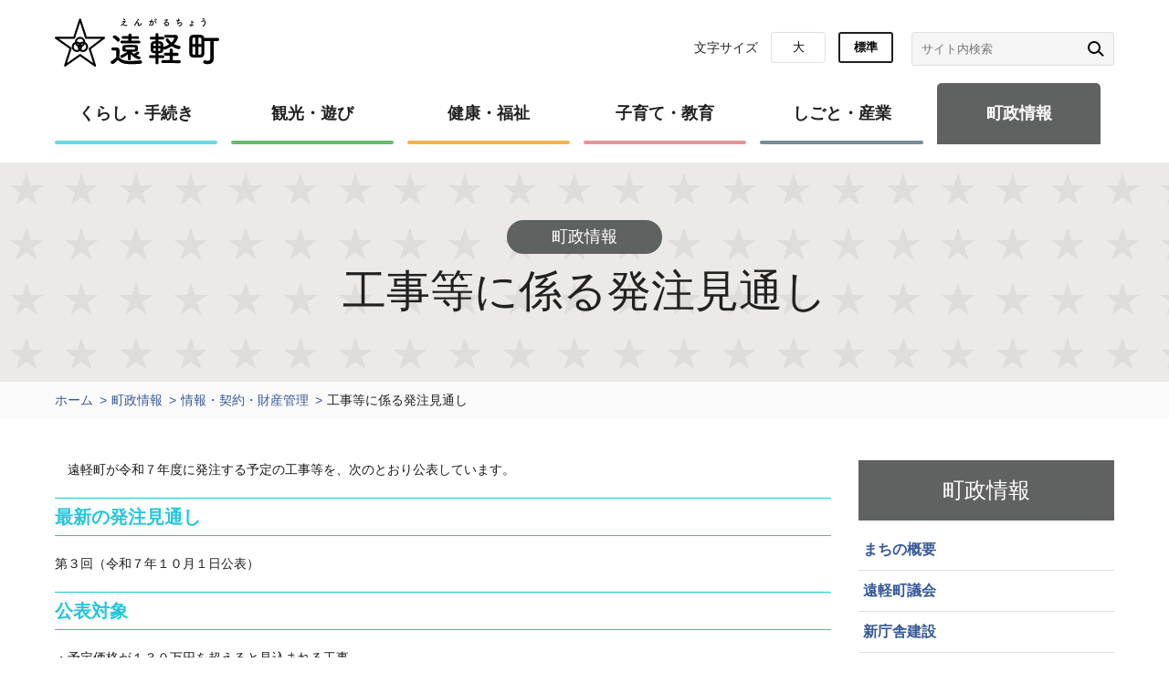

--- FILE ---
content_type: text/html; charset=UTF-8
request_url: https://engaru.jp/information/page.php?id=372
body_size: 8027
content:
<!doctype html>
<html lang="ja">
<head>
<!-- Google Tag Manager -->
<script>(function(w,d,s,l,i){w[l]=w[l]||[];w[l].push({'gtm.start':
new Date().getTime(),event:'gtm.js'});var f=d.getElementsByTagName(s)[0],
j=d.createElement(s),dl=l!='dataLayer'?'&l='+l:'';j.async=true;j.src=
'https://www.googletagmanager.com/gtm.js?id='+i+dl;f.parentNode.insertBefore(j,f);
})(window,document,'script','dataLayer','GTM-MS79VDD');</script>
<!-- End Google Tag Manager -->

<meta charset="UTF-8">
<meta http-equiv="X-UA-Compatible" content="IE=edge"/>
<meta name="viewport" content="width=device-width,initial-scale=1.0,minimum-scale=1.0">
<meta name="format-detection" content="telephone=no">

<title>工事等に係る発注見通し | 町政情報 | 遠軽町</title>

<meta name="keywords" content="遠軽町,発注見通し">
<meta name="description" content="こちらのページは北海道オホーツク総合振興局管内、紋別郡にある町「遠軽町」のホームページ、「町政情報」の「工事等に係る発注見通し」ページです。">

<!-- OpenGraphProtocol/ -->
<meta property="og:site_name" content="遠軽町">
<meta property="og:url" content="http://engaru.jp/">
<meta property="og:type" content="website">
<meta property="og:title" content="工事等に係る発注見通し | 遠軽町">
<meta property="og:description" content="こちらのページは北海道オホーツク総合振興局管内、紋別郡にある町「遠軽町」のホームページ、「町政情報」の「工事等に係る発注見通し」ページです。">
<meta property="og:image" content="http://engaru.jp/fb.png">
<!-- /OpenGraphProtocol -->

<!-- favicon/ -->
<link rel="icon" href="favicon.ico">
<!-- /favicon -->

<!-- stylesheet/ -->
<link href="../common/css/reset.css" rel="stylesheet">
<link href="../common/css/site.css" rel="stylesheet">
<link href="../common/css/cassette.css" rel="stylesheet">
<!-- /stylesheet -->

<!-- javascript/ -->
<script src="../common/js/jquery-3.4.1.min.js"></script>
<script src="../common/js/common.js"></script>
<script src="../common/js/cassette.js"></script>
<script src="../common/js/content_detail.js"></script>
<!-- /javascript -->
<!-- Global site tag (gtag.js) - Google Analytics -->
<script async src="https://www.googletagmanager.com/gtag/js?id=UA-161739194-1"></script>
<script>
  window.dataLayer = window.dataLayer || [];
  function gtag(){dataLayer.push(arguments);}
  gtag('js', new Date());

  gtag('config', 'UA-161739194-1');
</script>

</head>
<body class="information">
<!-- Google Tag Manager (noscript) -->
<noscript><iframe src="https://www.googletagmanager.com/ns.html?id=GTM-MS79VDD"
height="0" width="0" style="display:none;visibility:hidden"></iframe></noscript>
<!-- End Google Tag Manager (noscript) -->


<header class="main-header">
	<div class="header-inner cl">
		<h1 class="l-header_logo"><a href="/"><img src="../common/img/main-logo.svg" alt="遠軽町"></a></h1>
		<div class="header-right cl">
			<ul class="lang-size">
				<li>文字サイズ</li>
				<li><button type="submit" class="large">大</button></li>
				<li><button type="submit" class="normal active">標準</button></li>
			</ul>
			<div id="google_translate_element"></div>
			<script type="text/javascript">
				function googleTranslateElementInit() {
					new google.translate.TranslateElement({pageLanguage: 'ja', includedLanguages: 'en,es,ko,ru,th,vi,zh-CN,zh-TW,id,tl,ne,my,pt', layout: google.translate.TranslateElement.InlineLayout.SIMPLE}, 'google_translate_element');
				}
			</script><script type="text/javascript" src="//translate.google.com/translate_a/element.js?cb=googleTranslateElementInit"></script>
			<div class="searchForm">
				<form action="../search/">
					<input class="searchForm-input" type="text" name="q" placeholder="サイト内検索">
					<button class="searchForm-submit" type="submit"></button>
				</form>
			</div>
		</div>
		<a class="menu-trigger" href="#">
			<span></span>
			<span></span>
			<span></span>
		</a>
		<ul class="main-menu">
			<li class="life"><a href="../life/">くらし・手続き</a>
				<div class="sub-menu"><ul><li><a href="/life/?cat=12">引っ越し</a></li><li><a href="/life/?cat=9">戸籍・住民票・証明書等</a></li><li><a href="/life/?cat=63">マイナンバー</a></li><li><a href="/life/?cat=8">年金</a></li><li><a href="/life/?cat=7">税金</a></li><li><a href="/life/?cat=6">ごみ・環境・衛生</a></li><li><a href="/life/?cat=4">上下水道</a></li><li><a href="/life/?cat=5">動物・ペット</a></li><li><a href="/life/?cat=14">相談</a></li><li><a href="/life/?cat=3">防災・災害情報</a></li><li><a href="/life/?cat=57">町営住宅情報</a></li><li><a href="/life/?cat=56">住宅・建築</a></li><li><a href="/life/?cat=2">その他</a></li><li><a href="/life/?cat=1">申請書ダウンロード</a></li></ul></div>
			</li>
			<li class="tourism"><a href="../tourism/">観光・遊び</a>
				<div class="sub-menu"><ul><li><a href="/tourism/?cat=39">見る・学ぶ</a></li><li><a href="/tourism/?cat=40">食べる</a></li><li><a href="/tourism/?cat=41">遊ぶ</a></li><li><a href="/tourism/?cat=42">温泉</a></li><li><a href="/tourism/?cat=43">泊まる</a></li><li><a href="/tourism/?cat=44">お土産</a></li></ul></div>
			</li>
			<li class="health"><a href="../health/">健康・福祉</a>
				<div class="sub-menu"><ul><li><a href="/health/?cat=20">健康・医療</a></li><li><a href="/health/?cat=21">妊娠・出産</a></li><li><a href="/health/?cat=59">予防接種</a></li><li><a href="/health/?cat=22">高齢者</a></li><li><a href="/health/?cat=23">障がい者</a></li><li><a href="/health/?cat=24">介護保険</a></li><li><a href="/health/?cat=60">各種相談窓口</a></li><li><a href="/health/?cat=25">その他</a></li></ul></div>
			</li>
			<li class="parenting"><a href="../parenting/">子育て・教育</a>
				<div class="sub-menu"><ul><li><a href="/parenting/?cat=52">子育て</a></li><li><a href="/parenting/?cat=15">教育</a></li><li><a href="/parenting/?cat=16">生涯学習</a></li><li><a href="/parenting/?cat=53">図書館</a></li><li><a href="/parenting/?cat=58">丸瀬布昆虫生態館</a></li><li><a href="/parenting/?cat=46">遠軽町埋蔵文化財センター</a></li><li><a href="/parenting/?cat=17">スポーツ</a></li><li><a href="/parenting/?cat=18">文化</a></li><li><a href="/parenting/?cat=19">その他</a></li></ul></div></li>
			<li class="work"><a href="../work/">しごと・産業</a>
				<div class="sub-menu"><ul><li><a href="/work/?cat=29">農業</a></li><li><a href="/work/?cat=30">林業</a></li><li><a href="/work/?cat=31">労働</a></li><li><a href="/work/?cat=32">その他</a></li></ul></div>
			</li>
			<li class="information activ"><a href="../information/">町政情報</a>
				<div class="sub-menu"><ul><li><a href="/information/?cat=26">まちの概要</a></li><li><a href="/information/?cat=45">遠軽町議会</a></li><li><a href="/information/?cat=64">新庁舎建設</a></li><li><a href="/information/?cat=61">選挙</a></li><li><a href="/information/?cat=27">財政状況等</a></li><li><a href="/information/?cat=33">取り組み・施策等</a></li><li><a href="/information/?cat=38">ふるさと納税寄附金</a></li><li><a href="/information/?cat=35">町の機構・人事・給与</a></li><li><a href="/information/?cat=36">情報・契約・財産管理</a></li><li><a href="/information/?cat=34">各種統計情報</a></li><li><a href="/information/?cat=37">その他</a></li><li><a href="/information/?cat=28">各種計画等</a></li></ul></div>
			</li>
			<li class="translate">
			<div class="searchForm">
				<form action="../search/">
					<input class="searchForm-input" type="text" name="q" placeholder="サイト内検索">
					<button class="searchForm-submit" type="submit"></button>
				</form>
			</div></li>
		</ul>
	</div>
</header><div class="main-visual">
	<div class="inner">
		<h2><span>町政情報</span>工事等に係る発注見通し</h2>
	</div>
</div>
<div class="p-navi">
	<ul class="cl">
		<li><a href="../">ホーム</a></li>
		<li><a href="../information/">町政情報</a></li>
		<li><a href="../information/?cat=36">情報・契約・財産管理</a></li>
		<li>工事等に係る発注見通し</li>
	</ul>
</div>
<div class="sub-content01 cl">
	<div class="left">
		<div id="cassette-content">
			<div id=content-0 class="text_cst cst cassette-item">
  <p>　遠軽町が令和７年度に発注する予定の工事等を、次のとおり公表しています。</p>
  </div><div id=content-1 class="cassette-item">
  <h5>最新の発注見通し</h5>
  </div><div id=content-2 class="text_cst cst cassette-item">
  <p>第３回（令和７年１０月１日公表）</p>
  </div><div id=content-3 class="cassette-item">
  <h5>公表対象</h5>
  </div><div id=content-4 class="text_cst cst cassette-item">
  <p>・予定価格が１３０万円を超えると見込まれる工事<br />
・予定価格が５０万円を超えると見込まれる工事に係る委託業務<br />
・予定価格が１３０万円を超えると見込まれる造林事業</p>
  </div><div id=content-5 class="cassette-item">
  <h5>公表期間</h5>
  </div><div id=content-6 class="text_cst cst cassette-item">
  <p>令和７年１０月１日から令和８年３月３１日まで</p>
  </div><div id=content-7 class="cassette-item">
  <h5>公表場所</h5>
  </div><div id=content-8 class="text_cst cst cassette-item">
  <p>遠軽町役場２階総務部総務課</p>
  </div><div id=content-9 class="cassette-item">
  <h5>公表方法</h5>
  </div><div id=content-10 class="text_cst cst cassette-item">
  <p>閲覧</p>
  </div><div id=content-11 class="cassette-item">
  <h5>その他</h5>
  </div><div id=content-12 class="text_cst cst cassette-item">
  <p>・複写（複写機使用料は閲覧者が負担）または記録媒体の持参によるデータの提供も可能です。<br />
・電子メール等によるデータの提供は行っていません。</p>
  </div><div id=content-13 class="cassette-item">
  <dl class="define">
  <dt>このページの問合せ先</dt>
  <dd>遠軽町総務部総務課契約担当　電話：0158-42-4271</dd>
  </dl>
  </div>		</div>
	</div>
	<div class="right">
		<h3>町政情報</h3>
<ul class="content-right-list">
	<li><h4>まちの概要</h4>
		<ul>
						<li><a href="./page.php?id=222">気象</a></li>
						<li><a href="./page.php?id=223">位置・面積</a></li>
						<li><a href="./page.php?id=224">遠軽町へのアクセス</a></li>
						<li><a href="./page.php?id=288">えんがるマップ</a></li>
						<li><a href="./page.php?id=225">町章　町民憲章　町花・町木等</a></li>
						<li><a href="./page.php?id=280">町花・町木等のイラストについて</a></li>
						<li><a href="./page.php?id=282">沿革</a></li>
						<li><a href="./page.php?id=283">旧遠軽町の沿革</a></li>
						<li><a href="./page.php?id=284">旧生田原町の沿革</a></li>
						<li><a href="./page.php?id=285">旧丸瀬布町の沿革</a></li>
						<li><a href="./page.php?id=286">旧白滝村の沿革</a></li>
						<li><a href="./page.php?id=549">遠軽町の人口・世帯数</a></li>
						<li><a href="./page.php?id=291">遠軽町名誉町民</a></li>
						<li><a href="./page.php?id=292">庁内週報</a></li>
						<li><a href="./page.php?id=281">町長室</a></li>
						<li><a href="./page.php?id=1241">遠軽町町勢要覧</a></li>
						<li><a href="./page.php?id=1316">施政執行方針 教育行政執行方針</a></li>
						<li><a href="./page.php?id=1416">町村史デジタルアーカイブ</a></li>
					</ul>
	</li>
	<li><h4>遠軽町議会</h4>
		<ul>
						<li><a href="./page.php?id=731">今後の予定</a></li>
						<li><a href="./page.php?id=396">議会の結果（議決結果）</a></li>
						<li><a href="./page.php?id=397">一般質問通告（概要）</a></li>
						<li><a href="./page.php?id=398">会議録</a></li>
						<li><a href="./page.php?id=469">意見書・決議</a></li>
						<li><a href="./page.php?id=463">議会の概要</a></li>
						<li><a href="./page.php?id=522">議員紹介</a></li>
						<li><a href="./page.php?id=464">委員会活動</a></li>
						<li><a href="./page.php?id=467">本会議・委員会等の傍聴</a></li>
						<li><a href="./page.php?id=468">請願・陳情の手続き</a></li>
						<li><a href="./page.php?id=470">行政視察について</a></li>
						<li><a href="./page.php?id=534">えんがる議会だより</a></li>
						<li><a href="./page.php?id=1095">遠軽町議会LINE公式アカウントについて</a></li>
						<li><a href="./page.php?id=523">議会改革の取り組み</a></li>
						<li><a href="./page.php?id=394">遠軽町議会基本条例</a></li>
					</ul>
	</li>
	<li><h4>新庁舎建設</h4>
		<ul>
						<li><a href="./page.php?id=1224">工事期間中の庁舎への出入口及び駐車場について</a></li>
						<li><a href="./page.php?id=1225">新庁舎建設工事の進捗状況等について</a></li>
						<li><a href="./page.php?id=1219">新庁舎建設特集（広報えんがる掲載記事）</a></li>
						<li><a href="./page.php?id=1220">基本構想、基本計画、基本・実施設計</a></li>
						<li><a href="./page.php?id=1390">新庁舎建設工事の工期延長について</a></li>
					</ul>
	</li>
	<li><h4>選挙</h4>
		<ul>
						<li><a href="./page.php?id=899">選挙運動費用の公費負担（選挙公営）制度について</a></li>
					</ul>
	</li>
	<li><h4>財政状況等</h4>
		<ul>
						<li><a href="./page.php?id=1311">令和７年度予算（当初予算）</a></li>
						<li><a href="./page.php?id=1210">令和６年度予算（当初予算）</a></li>
						<li><a href="./page.php?id=1093">令和５年度予算（当初予算）</a></li>
						<li><a href="./page.php?id=1019">令和４年度予算（当初予算）</a></li>
						<li><a href="./page.php?id=914">令和３年度予算（当初予算）</a></li>
						<li><a href="./page.php?id=675">令和２年度予算（当初予算）</a></li>
						<li><a href="./page.php?id=298">財政健全化判断比率・資金不足比率</a></li>
						<li><a href="./page.php?id=296">財政状況資料集等</a></li>
						<li><a href="./page.php?id=299">公営企業経営比較分析表</a></li>
						<li><a href="./page.php?id=294">まちの収入と使いみち</a></li>
						<li><a href="./page.php?id=1366">歳入歳出決算に係る主要な施策の成果説明書</a></li>
					</ul>
	</li>
	<li><h4>取り組み・施策等</h4>
		<ul>
						<li><a href="./page.php?id=82">ペレットストーブ</a></li>
						<li><a href="./page.php?id=83">エコな生活を支援するため費用の一部を助成します（木質ペレットストーブ）</a></li>
						<li><a href="./page.php?id=341">目安箱制度の活用を！～まちづくりのアイデアや意見などを気軽にお寄せください～</a></li>
						<li><a href="./page.php?id=342">遠軽町への移住・定住</a></li>
						<li><a href="./page.php?id=343">遠軽町有料広告掲載事業</a></li>
						<li><a href="./page.php?id=345">行政評価</a></li>
						<li><a href="./page.php?id=346">地方行政サービス改革に関する取組状況等の調査結果の公表について</a></li>
						<li><a href="./page.php?id=348">遠軽ＩＣ道の駅検討協議会</a></li>
						<li><a href="./page.php?id=349">遠軽町芸術文化交流プラザ建設検討協議会</a></li>
						<li><a href="./page.php?id=660">遠軽町芸術文化交流プラザ建設に係る進捗状況等について</a></li>
						<li><a href="./page.php?id=350">遠軽町まちづくり自治基本条例</a></li>
						<li><a href="./page.php?id=351">遠軽町まちづくり会議</a></li>
						<li><a href="./page.php?id=610">オホーツクールキャンペーンについて</a></li>
						<li><a href="./page.php?id=572">国民運動「ＣＯＯＬ ＣＨＯＩＣＥ（クールチョイス）」（賢い選択）について</a></li>
						<li><a href="./page.php?id=573">「ＣＯＯＬ ＣＨＯＩＣＥ ｉｎ 遠軽」ウェブサイトを公開しました</a></li>
						<li><a href="./page.php?id=663">お試し暮らし体験住宅の利用者を募集します</a></li>
						<li><a href="./page.php?id=722">石北本線存続に向けた取組</a></li>
						<li><a href="./page.php?id=849">移住・定住、関係人口創出に向けた取り組み「遠軽町スローライフ等応援事業」</a></li>
						<li><a href="./page.php?id=954">遠軽町芸術文化交流プラザ建設検討協議会アーカイブ</a></li>
						<li><a href="./page.php?id=1098">遠軽町未来づくり会議</a></li>
						<li><a href="./page.php?id=1100">行政手続における押印の見直しについて</a></li>
						<li><a href="./page.php?id=1104">新型コロナウイルス感染症対応地方創生臨時交付金に係る効果検証結果</a></li>
						<li><a href="./page.php?id=1259">物価高騰対応重点支援地方創生臨時交付金に係る効果検証結果</a></li>
						<li><a href="./page.php?id=344">行政改革</a></li>
						<li><a href="./page.php?id=1331">高度無線環境整備推進事業の事後評価（中間評価）について</a></li>
						<li><a href="./page.php?id=777">遠軽町石北本線団体利用促進助成金について</a></li>
						<li><a href="./page.php?id=1364">令和7年度物価高等対応重点支援地方創生臨時交付金（推奨事業メニュー）実施計画内容の公表について</a></li>
						<li><a href="./page.php?id=347">地方公営企業の抜本的な改革等の取組状況</a></li>
					</ul>
	</li>
	<li><h4>ふるさと納税寄附金</h4>
		<ul>
						<li><a href="./page.php?id=782">ふるさと納税寄附金</a></li>
						<li><a href="./page.php?id=784">ふるさと納税寄附金のお申し込み</a></li>
						<li><a href="./page.php?id=339">ふるさと納税寄附金の返礼品を募集します</a></li>
						<li><a href="./page.php?id=340">ふるさと納税寄附金実績</a></li>
						<li><a href="./page.php?id=783">【お知らせ】ふるさと納税寄附金受付等業務の委託について</a></li>
						<li><a href="./page.php?id=789">地方創生応援税制（企業版ふるさと納税）について</a></li>
						<li><a href="./page.php?id=1006">遠軽町ふるさと納税寄付金に係る収納事務の委託及び指定納付受託者の指定</a></li>
						<li><a href="./page.php?id=1246">現地決済型ふるさと納税を導入しました！</a></li>
					</ul>
	</li>
	<li><h4>町の機構・人事・給与</h4>
		<ul>
						<li><a href="./page.php?id=359">人事行政の運営状況</a></li>
						<li><a href="./page.php?id=360">技能労務職員給与等の見直方針</a></li>
						<li><a href="./page.php?id=364">遠軽町職員に係る懲戒処分の指針</a></li>
						<li><a href="./page.php?id=363">臨時的任用教員希望者の登録</a></li>
						<li><a href="./page.php?id=358">町の機構</a></li>
						<li><a href="./page.php?id=1141">職員採用</a></li>
						<li><a href="./page.php?id=622">令和７年度「会計年度任用職員」候補者の登録を受け付けています</a></li>
						<li><a href="./page.php?id=1314">令和８年度オホーツク管内町村職員採用資格試験【大学卒】</a></li>
						<li><a href="./page.php?id=1309">４月１日から町組織の見直しを行いました</a></li>
					</ul>
	</li>
	<li><h4>情報・契約・財産管理</h4>
		<ul>
						<li><a href="./page.php?id=490">情報セキュリティに関する受付窓口（PoC）について</a></li>
						<li><a href="./page.php?id=368">指定管理者制度</a></li>
						<li><a href="./page.php?id=1032">公的機関や企業等の偽サイトにご注意ください</a></li>
						<li><a href="./page.php?id=1068">オープンデータの取組について</a></li>
						<li><a href="./page.php?id=1079">個人情報ファイル簿の公表について</a></li>
						<li><a href="./page.php?id=371">入札参加資格審査申請</a></li>
						<li><a href="./page.php?id=387">工事完成払代金の債権譲渡の取扱い</a></li>
						<li><a href="./page.php?id=1002">最低制限価格制度について</a></li>
						<li><a href="./page.php?id=719">郵便による入札・見積合わせの執行のお知らせ</a></li>
						<li><a href="./page.php?id=489">中間前払金の取扱い</a></li>
						<li><a href="./page.php?id=492">現場代理人の兼任に関する取扱い</a></li>
						<li><a href="./page.php?id=1321">少額随意契約の基準額の見直しについて</a></li>
						<li><a href="./page.php?id=544">共同企業体の入札参加資格審査申請</a></li>
						<li><a href="./page.php?id=1119">情報公開・個人情報保護</a></li>
						<li><a href="./page.php?id=521">入札等の結果</a></li>
						<li class="current"><a href="./page.php?id=372">工事等に係る発注見通し</a></li>
					</ul>
	</li>
	<li><h4>各種統計情報</h4>
		<ul>
						<li><a href="./page.php?id=353">国勢調査の結果（令和２年）</a></li>
						<li><a href="./page.php?id=354">２０２０農林業センサスの結果（令和２年）</a></li>
						<li><a href="./page.php?id=611">学校基本調査の結果（平成３０年度）</a></li>
						<li><a href="./page.php?id=355">経済センサスの結果</a></li>
						<li><a href="./page.php?id=356">商業統計調査の結果（平成２６年）</a></li>
						<li><a href="./page.php?id=357">工業統計調査の結果（令和２年）</a></li>
					</ul>
	</li>
	<li><h4>その他</h4>
		<ul>
						<li><a href="./page.php?id=388">友好都市・姉妹都市</a></li>
						<li><a href="./page.php?id=1130">ブラジル バストス市との姉妹都市交流</a></li>
						<li><a href="./page.php?id=389">電源立地地域対策交付金を保育所運営事業に活用</a></li>
						<li><a href="./page.php?id=390">ＮＰＯ法人</a></li>
						<li><a href="./page.php?id=391">遠軽町各会計定期監査</a></li>
						<li><a href="./page.php?id=392">遠軽町各会計決算審査等</a></li>
						<li><a href="./page.php?id=698">遠軽町監査基準の公表について</a></li>
						<li><a href="./page.php?id=393">遠軽町地域おこし協力隊公式ＳＮＳについて</a></li>
						<li><a href="./page.php?id=590">広報えんがる</a></li>
						<li><a href="./page.php?id=453">マチイロ</a></li>
						<li><a href="./page.php?id=417">えんがるのトリセツ（取扱説明書）</a></li>
						<li><a href="./page.php?id=1088">町職員のマスク着用の取扱いについて</a></li>
						<li><a href="./page.php?id=1212">遠軽町ＳＮＳ（ソーシャルネットワークキングサービス）</a></li>
						<li><a href="./page.php?id=867">「遠軽町功労者表彰」被表彰者の内申制度について</a></li>
					</ul>
	</li>
	<li><h4>各種計画等</h4>
		<ul>
						<li><a href="./page.php?id=301">新町まちづくり計画</a></li>
						<li><a href="./page.php?id=306">遠軽町環境基本計画</a></li>
						<li><a href="./page.php?id=533">都市計画</a></li>
						<li><a href="./page.php?id=305">遠軽町耐震改修促進計画</a></li>
						<li><a href="./page.php?id=334">遠軽地区都市再生整備計画</a></li>
						<li><a href="./page.php?id=326">水道事業ビジョン</a></li>
						<li><a href="./page.php?id=308">水質検査計画 </a></li>
						<li><a href="./page.php?id=327">水道事業経営戦略</a></li>
						<li><a href="./page.php?id=378">遠軽町地域防災計画及び遠軽町水防計画</a></li>
						<li><a href="./page.php?id=304">遠軽町国民保護計画</a></li>
						<li><a href="./page.php?id=311">鳥獣被害防止計画</a></li>
						<li><a href="./page.php?id=312">遠軽町森林整備計画</a></li>
						<li><a href="./page.php?id=310">特定間伐等促進計画</a></li>
						<li><a href="./page.php?id=313">地域材利用推進方針</a></li>
						<li><a href="./page.php?id=333">中小企業等経営強化法に基づく導入促進基本計画</a></li>
						<li><a href="./page.php?id=317">遠軽町ヘルシープラン </a></li>
						<li><a href="./page.php?id=316">新型インフルエンザ等対策行動計画 </a></li>
						<li><a href="./page.php?id=314">次世代育成支援対策特定事業主行動計画</a></li>
						<li><a href="./page.php?id=325">遠軽町における女性職員の活躍の推進に関する特定事業主行動計画（後期）</a></li>
						<li><a href="./page.php?id=628">遠軽町公共施設等総合管理計画・遠軽町個別施設計画</a></li>
						<li><a href="./page.php?id=303">遠軽町財政計画</a></li>
						<li><a href="./page.php?id=332">社会資本総合整備計画</a></li>
						<li><a href="./page.php?id=1072">遠軽町町営住宅長寿命化計画</a></li>
						<li><a href="./page.php?id=1071">遠軽町住生活基本計画</a></li>
						<li><a href="./page.php?id=712">遠軽町食育推進計画</a></li>
						<li><a href="./page.php?id=702">第三期遠軽町子ども・子育て支援事業計画</a></li>
						<li><a href="./page.php?id=703">遠軽町障がい者活躍推進計画</a></li>
						<li><a href="./page.php?id=821">遠軽町橋梁長寿命化計画</a></li>
						<li><a href="./page.php?id=826">遠軽町学校施設及び社会教育施設長寿命化計画</a></li>
						<li><a href="./page.php?id=902">遠軽町強靱化計画</a></li>
						<li><a href="./page.php?id=627">遠軽町地域福祉計画</a></li>
						<li><a href="./page.php?id=1040">第4次遠軽町社会教育中期計画</a></li>
						<li><a href="./page.php?id=329">個別排水処理施設整備事業経営戦略</a></li>
						<li><a href="./page.php?id=328">下水道事業経営戦略</a></li>
						<li><a href="./page.php?id=1086">遠軽町横断歩道橋長寿命化計画</a></li>
						<li><a href="./page.php?id=1085">遠軽町シェッド長寿命化計画</a></li>
						<li><a href="./page.php?id=1084">遠軽町トンネル長寿命化計画</a></li>
						<li><a href="./page.php?id=1099">遠軽町災害廃棄物処理計画</a></li>
						<li><a href="./page.php?id=319">遠軽町障がい者計画及び障がい福祉計画</a></li>
						<li><a href="./page.php?id=318">遠軽町高齢者保健福祉計画及び介護保険事業計画</a></li>
						<li><a href="./page.php?id=315">保健事業実施計画及び特定健診等実施計画</a></li>
						<li><a href="./page.php?id=707">いのちを支える遠軽町自殺対策行動計画</a></li>
						<li><a href="./page.php?id=1222">遠軽地区地域公共交通計画</a></li>
						<li><a href="./page.php?id=1263">第３次遠軽町総合計画</a></li>
						<li><a href="./page.php?id=1300">都市計画に関連する計画の策定について</a></li>
						<li><a href="./page.php?id=1299">第３期“縁（えん）があるまち”遠軽町まち・ひと・しごと創生総合戦略</a></li>
						<li><a href="./page.php?id=609">遠軽町地球温暖化対策実行計画（事務事業編）</a></li>
						<li><a href="./page.php?id=1289">遠軽町空家等対策計画兼空き家対策総合実施計画</a></li>
						<li><a href="./page.php?id=1324">遠軽町一般廃棄物処理計画</a></li>
						<li><a href="./page.php?id=1362">学校施設環境改善交付金に係る施設整備計画の事後評価について</a></li>
						<li><a href="./page.php?id=1376">遠軽町人材育成基本方針</a></li>
						<li><a href="./page.php?id=1379">辺地に係る総合整備計画</a></li>
						<li><a href="./page.php?id=307">分別収集計画</a></li>
						<li><a href="./page.php?id=935">遠軽町過疎地域持続的発展計画</a></li>
					</ul>
	</li>
</ul>	</div>
</div>
<footer>
	<div class="img">
		<img src="../common/img/footer-img01.png" alt="">
	</div>
	<div class="footer-info cl">
		<p class="logo"><a href="/"><img src="../common/img/main-logo.svg" alt="遠軽町"></a></p>
		<p class="info">〒099‐0492　北海道紋別郡遠軽町１条通北３丁目１番地１<br>電話：0158‐42‐4811（代表）、ＦＡＸ：0158‐42‐3688<br>開庁時間　月曜日～金曜日（祝休日を除く）　8:45～17:30</p>
		<ul>
			<li><a href="/content/page.php?id=488">リンク集</a></li>
			<li><a href="/content/page.php?id=531">お問い合わせ</a></li>
		</ul>
	</div>
	<div class="footer-menu">
		<p><a href="/content/page.php?id=529">サイトポリシー</a></p>
	</div>
	<div class="copy">
		<p>Copyright (C) ENGARU TOWN All Rights Reserved.Copyright</p>
	</div>
</footer>
<script type="text/javascript" src="/_Incapsula_Resource?SWJIYLWA=719d34d31c8e3a6e6fffd425f7e032f3&ns=2&cb=134198655" async></script></body>
</html>

--- FILE ---
content_type: image/svg+xml
request_url: https://engaru.jp/common/img/main-logo.svg
body_size: 3527
content:
<svg xmlns="http://www.w3.org/2000/svg" xmlns:xlink="http://www.w3.org/1999/xlink" viewBox="0 0 181.87 53.57"><defs><style>.cls-1{fill:#fff;}.cls-1,.cls-2{stroke:#040000;stroke-linecap:round;stroke-linejoin:round;stroke-width:3px;}.cls-2{fill:none;}.cls-3{fill:#040000;}</style><symbol id="新規シンボル_6" data-name="新規シンボル 6" viewBox="0 0 75.17 72.05"><polygon class="cls-1" points="73.67 29 46.69 29 37.79 1.5 28.86 29 1.5 29 23.74 44.76 15.36 70.55 37.79 54.75 60.14 70.55 52.15 45.31 73.67 29"/><circle class="cls-2" cx="37.79" cy="35.3" r="6.3"/><circle class="cls-2" cx="33.1" cy="42.46" r="6.3"/><circle class="cls-2" cx="41.99" cy="42.46" r="6.3"/></symbol></defs><title>アセット 2</title><g id="レイヤー_2" data-name="レイヤー 2"><g id="レイヤー_1-2" data-name="レイヤー 1"><g id="ヘッダー"><use width="75.16" height="72.05" transform="translate(0 0.2) scale(0.74)" xlink:href="#新規シンボル_6"/><path class="cls-3" d="M63.93,50.68a2.2,2.2,0,0,1-2.14-2.06,1.65,1.65,0,0,1,1-1.47,18.67,18.67,0,0,0,5.2-4c0-1.75.08-3.26.08-4.74V36.78c0-1-.46-1.13-1.78-1.13H64.74c-.74,0-2.13,0-2.13-1.67a1.67,1.67,0,0,1,1.63-1.75c1.39,0,2.48,0,3.76,0,2.49.08,3.65,1.17,3.65,3.65,0,2.26-.07,4.93-.07,7.42C74,46.45,78,47.26,83.42,47.26c3.88,0,8.12-.43,11.07-.66h.19a1.82,1.82,0,0,1,1.87,1.87,1.91,1.91,0,0,1-2,1.9c-2.44.23-6,.46-9.55.46-8.43,0-11.61-1-15.26-4.77C67.85,48.23,65.44,50.68,63.93,50.68ZM68.66,25.2a11.65,11.65,0,0,0-3.8-3.37,1.35,1.35,0,0,1-.78-1.21,2,2,0,0,1,2-1.75c1.17,0,6,3,6,5A2.27,2.27,0,0,1,70,26,1.53,1.53,0,0,1,68.66,25.2Zm12.2,14.72c-3.19,2.6-6.22,4-6.84,4a1.75,1.75,0,0,1-1.59-1.82,1.26,1.26,0,0,1,.85-1.28,23.69,23.69,0,0,0,6.92-3.77c-5.13,0-5.44-.89-5.44-3.61,0-4,.58-4,8.74-4s8.58.08,8.58,3.84c0,3.3-.35,3.85-7,3.85a12.74,12.74,0,0,0,2.33,2.25,16,16,0,0,0,3.46-2.1,1.67,1.67,0,0,1,1-.35,1.62,1.62,0,0,1,1.63,1.48c0,.85-1,1.63-3.3,2.64a21.61,21.61,0,0,0,3.65,1.4,1.29,1.29,0,0,1,.93,1.32,1.71,1.71,0,0,1-1.59,1.78C92,45.51,86.8,43.3,84,39.69l0,5.55c0,.86-.81,1.28-1.59,1.28s-1.63-.42-1.63-1.28ZM74.1,27.69a1.48,1.48,0,1,1,0-3l7.34.08v-2l-5.86,0a1.48,1.48,0,1,1,0-2.95h5.86V18.53a1.77,1.77,0,0,1,3.53,0v1.39h6.72a1.48,1.48,0,1,1,0,2.95l-6.72,0v2l8.24-.08a1.48,1.48,0,1,1,0,3Zm4.08,6.17c0,.66.42.74,5.63.74,4.85,0,4.89,0,4.89-1.36,0-1.05-.15-1.24-1.16-1.24-1.25,0-3.11,0-4.86,0-3.92,0-4.46,0-4.5.62Z"/><path class="cls-3" d="M114.8,44v5.4a1.73,1.73,0,0,1-3.45,0V44l-5.4,0a1.58,1.58,0,1,1,0-3.15l5.4,0v-2.1c-3.5,0-5-.85-5.17-3.26,0-.89-.08-2.06-.08-3.26,0-5.13,0-6.87,5.25-6.87V23.53l-4.74,0a1.53,1.53,0,1,1,0-3.06l4.74,0V18a1.73,1.73,0,0,1,3.45,0v2.56l4.82,0a1.53,1.53,0,1,1,0,3.06l-4.82,0v1.95c.78,0,1.44,0,1.83,0,1.82.07,3.22,1.12,3.3,2.83,0,.93.08,2.14.08,3.38a1.31,1.31,0,0,1,.42-.16,21.06,21.06,0,0,0,6.22-2.72c-2-1.67-3.85-4-3.85-4.93a1.81,1.81,0,0,1,1.79-1.67,1.21,1.21,0,0,1,1,.59,15.33,15.33,0,0,0,3.53,4,12.67,12.67,0,0,0,3.15-4.9c0-.35-.39-.5-.63-.5h-1.43c-2.29,0-5.52,0-7.93.08h0A1.39,1.39,0,0,1,121,20a1.5,1.5,0,0,1,1.32-1.67c1.32,0,2.83,0,4.42,0,2.26,0,4.59,0,6.41.08,2.29,0,3.15,1.2,3.15,2.56s-1.67,4.82-4.39,7.65a19.9,19.9,0,0,0,5.82,1.91,1.64,1.64,0,0,1,1.4,1.67,2,2,0,0,1-2,2c-1.51,0-4.74-1.21-7.84-3.26-2.8,2-7.15,3.88-8,3.88A1.69,1.69,0,0,1,120,34c0,2.8-.16,4.85-5.21,4.85V41l4.66,0a1.58,1.58,0,1,1,0,3.15Zm-3.26-10.76h-2.41c0,2.91.12,2.95,2.41,2.95Zm0-5.16c-.47,0-.89,0-1,0-1.13.11-1.28.69-1.32,1.43,0,.31,0,.7,0,1.13h2.37Zm5.32,2.6c0-.54,0-1,0-1.44,0-.66-.35-1.05-1.2-1.12-.16,0-.59,0-1.09,0v2.6Zm-2.33,2.56v2.95c.46,0,.81,0,1,0,.81-.07,1.24-.27,1.28-1.12,0-.47,0-1.09,0-1.79Zm4.93,16.31a1.65,1.65,0,1,1,0-3.3l7.65,0,0-4.82-4.81,0a1.65,1.65,0,0,1,0-3.3l4.77,0V35.22a1.64,1.64,0,0,1,1.75-1.71,1.7,1.7,0,0,1,1.79,1.71v3.07l4.66,0a1.69,1.69,0,0,1,1.78,1.67,1.63,1.63,0,0,1-1.78,1.63l-4.66,0,0,4.82,7.18,0a1.65,1.65,0,1,1,0,3.3Z"/><path class="cls-3" d="M171.93,25.2h-6.49c0,1.6,0,3.46,0,5.32,0,3.42,0,6.84-.11,8.86a4.13,4.13,0,0,1-4,4c-1.36.08-2.84.15-4.27.15s-2.84-.07-4.16-.15a3.86,3.86,0,0,1-4-4c0-2-.08-5.32-.08-8.62s0-6.6.08-8.62c0-1.83,1.13-3.65,4-3.81,1.4-.08,2.8-.08,4.19-.08s2.84,0,4.2.08c2.44.12,3.92,1.55,4,3.42H180a1.71,1.71,0,1,1,0,3.41H175.7V39.65l.07,5.71v.08c0,2.37-1.74,5.32-6.6,5.32-4.66,0-5-1.44-5-2.33A1.83,1.83,0,0,1,166,46.56a3.77,3.77,0,0,1,.62.08,10.13,10.13,0,0,0,2.56.39c1.56,0,2.8-.58,2.8-2.41Zm-16.5-3.84c-2.18,0-3,.16-3.11,1.67,0,1.28-.12,3.34-.12,5.55h3.23Zm0,10.25H152.2c0,2.8,0,5.52.12,7.15,0,1.05.62,1.51,1.67,1.55.46,0,.93,0,1.44,0Zm6.71-3c0-2.25,0-4.27,0-5.51,0-1.55-.66-1.71-3.3-1.71v7.22Zm-3.34,3v8.78c2,0,3.27-.16,3.3-1.71s0-4.27,0-7.07Z"/><path class="cls-3" d="M76.87,7c.18.38.43.71.92.68a5,5,0,0,0,1.64-.33c.79-.35,1.17.72.34,1a5.57,5.57,0,0,1-2.36.25,1.59,1.59,0,0,1-1.36-1.07c-.23-.56-1-.64-1.67.44-.36.58-.66.63-.87.64s-.81-.32-.35-.84A15.61,15.61,0,0,1,74.4,6.51c.36-.32.65-.64,1-1s1.15-1.17,1.67-1.77c.11-.13,0-.11,0-.07a11,11,0,0,1-2.14.82c-.88.2-1-.88-.31-1a11.49,11.49,0,0,0,1.82-.48,3.35,3.35,0,0,1,.81-.27c.86-.12,1.5.66,1,1.22s-2.06,2-2.58,2.48A1,1,0,0,1,76.87,7ZM75.64,1.18c-.53-.43.09-1.1.7-.72a5.84,5.84,0,0,0,1.3.62c.76.26.26,1.2-.46.95A6.75,6.75,0,0,1,75.64,1.18Z"/><path class="cls-3" d="M91.81,7c0-.48.08-.77.06-1.24-.06-1.15-1.63-.17-1.92.35a5.51,5.51,0,0,0-.66,1.41c-.18.8-.41.85-.62.88a.55.55,0,0,1-.61-.8,18.54,18.54,0,0,1,1.66-3.14c.6-.94,1.14-1.82,1.65-2.63.17-.29.46-.65.57-.86a.56.56,0,0,1,1,.56,2.25,2.25,0,0,1-.23.36l-.31.36a15.52,15.52,0,0,0-1.1,1.38c-.26.38-.47.71-.7,1.06-.07.1,0,.08,0,0,.37-.34,2.17-.82,2.31.93a10.52,10.52,0,0,1-.05,1.14c0,.93.89.81,1.51.26a3.52,3.52,0,0,0,.94-1.45c.3-.77,1.39-.24,1,.54A5.09,5.09,0,0,1,95,7.87C93.87,8.75,91.79,9,91.81,7Z"/><path class="cls-3" d="M107.74,2.93c.88-.07,1.54.44,1.58,1.6A6.15,6.15,0,0,1,109,6.84a2,2,0,0,1-2.44,1.25c-.82-.24-.49-1.19.15-1A1,1,0,0,0,108,6.49a4.59,4.59,0,0,0,.34-1.79c0-.64-.22-.94-.7-.9l-.48.06a15.54,15.54,0,0,1-2,4.17c-.5.7-1.58.1-.9-.66A10,10,0,0,0,106.07,4L106,4a7.57,7.57,0,0,1-1.12.15.5.5,0,1,1,0-1c.32,0,.64,0,1,0l.52-.05a10.28,10.28,0,0,0,.32-1.65c.08-.68,1.14-.62,1,.08A12.28,12.28,0,0,1,107.4,3Zm3.82,2.34a3.74,3.74,0,0,0-1.48-1.79c-.51-.28,0-1.06.59-.68a4.26,4.26,0,0,1,1.85,2C112.78,5.45,111.84,5.91,111.56,5.27Zm-.94-3.2c-.54-.2-.17-.84.32-.68A3.25,3.25,0,0,1,112,2c.42.4-.14,1.06-.5.67A3.69,3.69,0,0,0,110.62,2.07Zm.89-.92C111,1,111.3.31,111.8.44a3.36,3.36,0,0,1,1.09.54c.44.4-.11,1.07-.49.7A3.28,3.28,0,0,0,111.51,1.15Z"/><path class="cls-3" d="M124.88,7.29a1.3,1.3,0,0,0,.13-2,2.72,2.72,0,0,0-2.71.17,2.36,2.36,0,0,0-.87.78c-.37.55-1.41-.06-.77-.7a35.43,35.43,0,0,0,3.14-3.35c.11-.14,0-.1-.07-.06a8.32,8.32,0,0,1-1.75.53c-.82.18-1-.85-.27-.93A18.39,18.39,0,0,0,124,1.17c.83-.24,1.51.5,1,1.08-.33.37-.75.78-1.16,1.16s-.83.76-1.2,1.12a3.15,3.15,0,0,1,2.91,0A2.07,2.07,0,0,1,125.46,8a3.44,3.44,0,0,1-3.44.25c-1.1-.71-.61-2,.62-2a1.48,1.48,0,0,1,1.64,1.4A1.39,1.39,0,0,0,124.88,7.29ZM122.67,7c-.46,0-.48.47-.15.64a1.8,1.8,0,0,0,.87.16C123.4,7.3,123.12,6.94,122.67,7Z"/><path class="cls-3" d="M136.52,5.22a4.8,4.8,0,0,1,2.06-.89c2.18-.29,3.16,1.63,1.85,3.19a4.62,4.62,0,0,1-2.79,1.36c-1,.13-1-.91-.27-1A3.49,3.49,0,0,0,139.53,7c.76-.85.58-1.84-.83-1.73a3.12,3.12,0,0,0-1.82,1c-.19.2-.24.5-.6.59s-.81-.32-.73-.85.23-1.65.38-2.67a4,4,0,0,1-1,0c-.77-.12-.69-1.17.14-1a2.72,2.72,0,0,0,1,0c.1-.67.2-1.24.28-1.56a.51.51,0,1,1,1,.25c-.07.24-.14.58-.23,1a3.08,3.08,0,0,0,.55-.33c.72-.51,1.37.53.41,1-.44.21-.82.36-1.17.49C136.75,4,136.6,4.86,136.52,5.22Z"/><path class="cls-3" d="M149.64,8.53a.91.91,0,0,1,.16-1.73,3.13,3.13,0,0,1,1.45-.08c0-.13,0-.24,0-.34-.08-1.52-.18-2.24-.17-3.33a.48.48,0,0,1,1,0c0,.34,0,.66,0,1a1.51,1.51,0,0,0,.71-.17c.57-.33,1.14.47.54.82a2.63,2.63,0,0,1-1,.21l-.27,0c0,.41,0,.84.05,1.36,0,.19,0,.41,0,.65a3.23,3.23,0,0,1,1,.57c.62.54-.07,1.43-.66.8a2.7,2.7,0,0,0-.51-.43A1.66,1.66,0,0,1,149.64,8.53Zm.44-1a.19.19,0,0,0,0,.35.76.76,0,0,0,1.08-.33A1.64,1.64,0,0,0,150.08,7.49Z"/><path class="cls-3" d="M163.7,8.31c1.86-1.31,2.43-3.15,2-4.35-.29-.81-1.07-.85-1.79-.43a6.09,6.09,0,0,1-1,.48.57.57,0,1,1-.33-1.08c.27-.09.61-.21.9-.33,1-.47,2.58-.43,3.13.77.8,1.73-.08,4.19-2.16,5.71C163.78,9.59,163.09,8.74,163.7,8.31ZM163.49.89c-.59-.33-.16-1.14.57-.81a6.62,6.62,0,0,0,1.61.45c.85.15.5,1.2-.26,1.05A6.36,6.36,0,0,1,163.49.89Z"/></g></g></g></svg>

--- FILE ---
content_type: image/svg+xml
request_url: https://engaru.jp/common/img/ico-file.svg
body_size: 128
content:
<svg xmlns="http://www.w3.org/2000/svg" width="13.23" height="13.23" viewBox="0 0 13.23 13.23"><defs><style>.cls-1{fill:#565554;}</style></defs><g id="レイヤー_2" data-name="レイヤー 2"><g id="レイヤー_1-2" data-name="レイヤー 1"><path class="cls-1" d="M6.62,0a6.62,6.62,0,1,0,6.61,6.62A6.62,6.62,0,0,0,6.62,0Zm0,12.2A5.59,5.59,0,1,1,12.2,6.62,5.58,5.58,0,0,1,6.62,12.2Z"/><path class="cls-1" d="M9.14,6.15l-4-2.32c-.44-.25-.86-.05-.86.46V8.94c0,.51.42.72.86.46L9.11,7.09C9.55,6.83,9.58,6.41,9.14,6.15Z"/></g></g></svg>

--- FILE ---
content_type: application/x-javascript
request_url: https://engaru.jp/common/js/content_detail.js
body_size: -98
content:
$(function(){
	$(".sub-content01 .right .content-right-list .current").closest("ul").show();
	$(".sub-content01 .right .content-right-list h4").click(function(e) {
		$(this).closest("li").find("ul").slideToggle();
	});
});

--- FILE ---
content_type: application/x-javascript
request_url: https://engaru.jp/common/js/common.js
body_size: 486
content:
$(function(){
	$(".menu-trigger").click(function(e) {
		$(this).parent().toggleClass("active");
		$("header .main-menu").toggleClass("active");
		
		if($("header .main-menu").hasClass("active")){
			$("#google_translate_element").prependTo(".main-menu .translate");
		}else{
			$("#google_translate_element").insertAfter(".lang-size");
		}
	});
	$(".main-menu a").click(function(e) {
		$(".active").removeClass("active");
	});
	
	var id = location.hash;
	speed = 0;
	headerHight = 179; // 固定ヘッダーの高さ
	if ( '' != id ) {
	pos = jQuery( id ).offset().top - headerHight;
	jQuery( 'html' ).animate({ scrollTop: pos }, speed );
	}
	//文字サイズ
	$(".header-right button").click(function(e) {
		$(".header-right button.active").removeClass("active");
		$("html").removeClass("large");
		$(this).addClass("active");
		if($(this).hasClass("large")){
			$("html").addClass("large");
		}
	});
	$('#cassette-content').find('a[href^=http]').not('[href*="'+location.hostname+'"]').not('[href*="mailto"]').attr({target:"_blank"});
});
function getParam(name, url) {
    if (!url) url = window.location.href;
    name = name.replace(/[\[\]]/g, "\\$&");
    var regex = new RegExp("[?&]" + name + "(=([^&#]*)|&|#|$)"),
        results = regex.exec(url);
    if (!results) return null;
    if (!results[2]) return '';
    return decodeURIComponent(results[2].replace(/\+/g, " "));
}

--- FILE ---
content_type: application/x-javascript
request_url: https://engaru.jp/common/js/cassette.js
body_size: 572
content:
$(document).ready(function(){
	if($("#cassette-content").length){
		setCassette();
	}
	
	//IPADDRESS
	if($("#ipaddress").length > 0){
		$.getJSON("https://api.ipify.org/?format=json", function(data) {
			$("#ipaddress").val(data.ip);
		});
	}
});

function setCassette(){
	//フォーム系
	$("#cassette-content .zip-search").click(function(e) {
        e.preventDefault();
		
		var postcode = $(this).closest("td").find(".zipcode").val();
		var prefElm = $("#cassette-content .prefectures")
		var cityElm = $("#cassette-content .city")
		var addElm = $("#cassette-content .address")
		
		$.ajax({
			data: {
				"mode" : "ajaxPostcode",
				"postcode" : postcode
			},
			success: function(data){
				
				if(data.error){
					alert(data.error);
				}else if(data){
					cityElm.empty();
					prefElm.val(data.address.prefectures);
					for(var i in data.citys){
						cityElm.append($('<option>').html(data.citys[i]).val(data.citys[i]));
					}
					cityElm.val(data.address.city);
					addElm.val(data.address.address1 + data.address.address2);
				}else{
        			alert("住所がみつかりませんでした");
				}
			}
		});
    });
	
	$("#cassette-content .prefectures").change(function(e) {
		var pref = $(this).val();
		var cityElm = $(this).closest("td").find(".city");
		setCity(pref,cityElm);
    });
	
	
	//$('#cassette-content .datepicker').datepicker({ dateFormat: 'yy/mm/dd' });	
	
}
//住所検索
function setCity(pref,elm){
	$.ajax({
		data: {
			"mode" : "ajaxCitys",
			"pref" : pref
		},
		success: function(data){
			elm.empty();
			
			for(var i in data){
				elm.append($('<option>').html(data[i]).val(data[i]));
			}
			dispCity(elm);
		}
	});
}